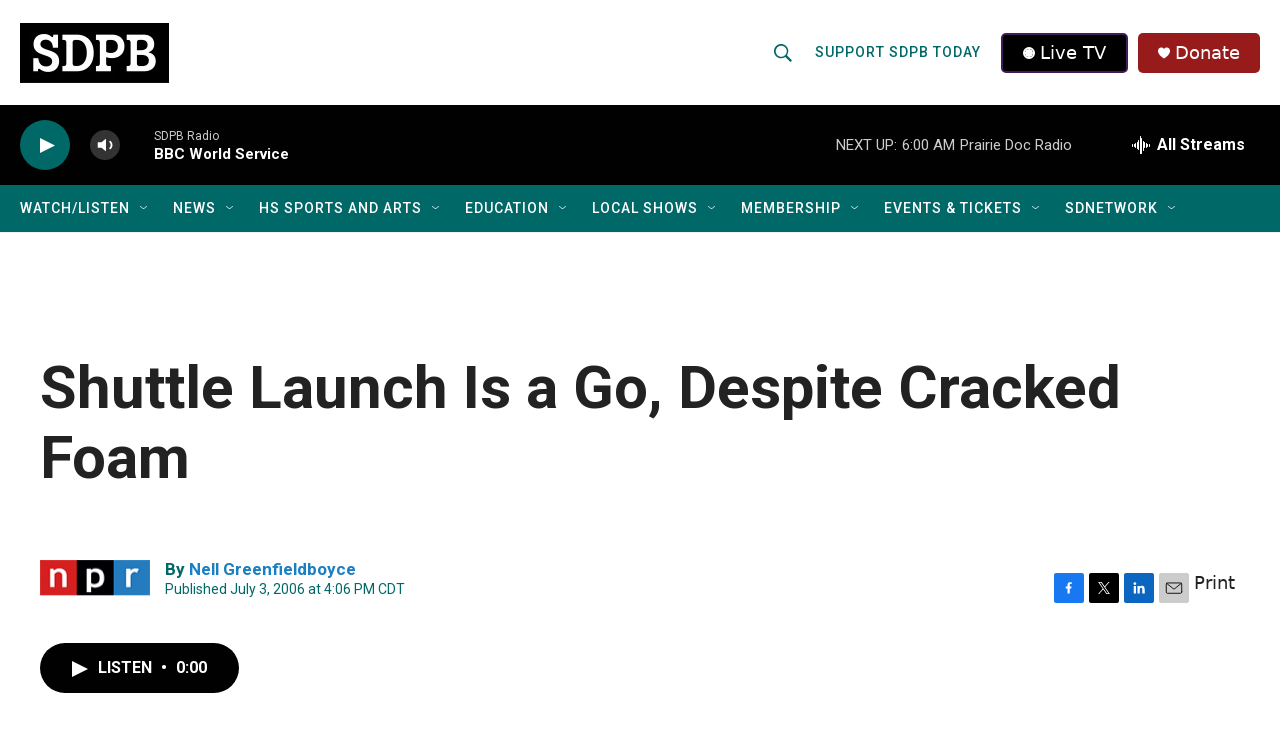

--- FILE ---
content_type: text/css
request_url: https://tags.srv.stackadapt.com/sa.css
body_size: -11
content:
:root {
    --sa-uid: '0-0945943f-c4c0-5ab1-4139-c3f840335bce';
}